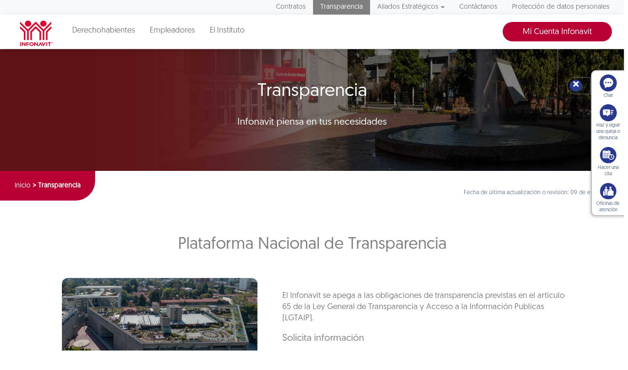

--- FILE ---
content_type: text/html; charset=UTF-8
request_url: https://portalmx.infonavit.org.mx/wps/portal/infonavit.web/transparencia/!ut/p/z0/TY3BDoIwEES_yOwiWnqmhhqTUokeYC9Ng1gbtSWk8fulF-Nx3rzMAEEPFOzHO5t8DPa15oGYYRLxKHZFK2vOsZPXthZal_xQwQnoX9BVI7Br9uyi8Ixcs7ywXZRQDmi26bHx4R6hL0qTpuCiGZfp5lMmaHK1vO24Xv_4_KThC79hFUE!/
body_size: 15414
content:
<!DOCTYPE html>
<html class='no-js' lang='es'>
<head>

	<meta http-equiv="X-UA-Compatible" content="IE=edge"/>

	<!-- Google tag (gtag.js) --> 
	<script type="text/javascript" src="https://portalmx.infonavit.org.mx/assets/a4bf37f05a4ea958ebe5f9afdda5a11630011008b7a"  ></script><script type="text/javascript" src="/wps/mypoc/ruxitagentjs_ICA15789NPQRTUVXfqrux_10329260115094557.js" data-dtconfig="app=5ebe9d068b941b47|owasp=1|featureHash=ICA15789NPQRTUVXfqrux|msl=153600|rdnt=1|uxrgce=1|cuc=078n7fsj|srms=2,0,0,|mel=100000|expw=1|dpvc=1|lastModification=1768859807222|postfix=078n7fsj|tp=500,50,0|srbbv=2|agentUri=/wps/mypoc/ruxitagentjs_ICA15789NPQRTUVXfqrux_10329260115094557.js|reportUrl=/wps/mypoc/rb_bf63138drs|rid=RID_672490219|rpid=-1043990036|domain=infonavit.org.mx" data-config='{"revision":1768859807222,"beaconUri":"\/wps\/mypoc\/rb_bf63138drs","agentUri":"\/wps\/mypoc\/ruxitagentjs_ICA15789NPQRTUVXfqrux_10329260115094557.js","environmentId":"078n7fsj","modules":"ICA15789NPQRTUVXfqrux"}' data-envconfig='{"tracestateKeyPrefix":"b0dbafbf-d80b97c5"}' data-appconfig='{"app":"5ebe9d068b941b47"}'></script><script async src="https://www.googletagmanager.com/gtag/js?id=G-V3DDQW8GHR"></script> 
	<script> 
		window.dataLayer = window.dataLayer || []; 
		function gtag(){dataLayer.push(arguments);} 
		gtag('js', new Date()); 
		gtag('config', 'G-V3DDQW8GHR'); 
	</script>
	
	<!-- Google Tag Manager -->
	<script>(function(w,d,s,l,i){w[l]=w[l]||[];w[l].push({'gtm.start':
	new Date().getTime(),event:'gtm.js'});var f=d.getElementsByTagName(s)[0],
	j=d.createElement(s),dl=l!='dataLayer'?'&l='+l:'';j.async=true;j.src=
	'https://www.googletagmanager.com/gtm.js?id='+i+dl;f.parentNode.insertBefore(j,f);
	})(window,document,'script','dataLayer','GTM-PMKPRFC');</script>
	<!-- End Google Tag Manager -->

 

  <meta charset="utf-8">
  <meta http-equiv="X-UA-Compatible" content="IE=edge,chrome=1">
  <title>Transparencia | Infonavit</title>
  <meta name="viewport" content="width=device-width, initial-scale=1.0, maximum-scale=1, user-scalable=0"> 	
<script type="text/javascript">
var breadData = [
	 
			['Transparencia', '?uri=nm:oid:Z6_6G00HC41NGB880QGTNBCOO38D7'],
		
	['Inicio', '']
]
</script>


	<link href="/wps/contenthandler/!ut/p/digest!YhCANQoyGac-C47kTSp4tg/dav/fs-type1/themes/InfonavitWebV1/images/favicon.ico" rel="shortcut icon" type="image/x-icon" />
 
<meta name="description" content="">
<meta name="keywords" content="">
<link rel="stylesheet" href="/wps/contenthandler/!ut/p/digest!n1yHNkh6LWaWaN5otDXg7Q/sp/mashup:ra:collection?soffset=0&amp;eoffset=5&amp;themeID=ZJ_6G00HC41N8V8A0QN9N2K632FQ4&amp;locale=en&amp;mime-type=text%2Fcss&amp;lm=1684378403000&amp;entry=st_date_picker__0.0%3Ahead_css&amp;entry=st_portal_fancybox__0.0%3Ahead_css&amp;entry=st_portal_normalize__0.0%3Ahead_css&amp;entry=bootstrap__3.3.7%3Ahead_css&amp;entry=wp_bootstrap_ext__1.0.0%3Ahead_css&amp;entry=st_portal_web_main__0.0%3Ahead_css&amp;entry=st_portal_jquery_ui__0.0%3Ahead_css&amp;entry=st_boton_denuncias__0.0%3Ahead_css&amp;entry=st_avinclient__0.0%3Ahead_css&amp;entry=st_widget_otros_servicios__0.0%3Ahead_css&amp;entry=st_portal_responsivetabs__0.0%3Ahead_css&amp;entry=st_normateca__0.0%3Ahead_css&amp;entry=st_combo_gris_2__0.0%3Ahead_css&amp;entry=st_portal_flexbox__0.0%3Ahead_css&amp;entry=st_portal_carrusel__0.0%3Ahead_css&amp;entry=st_portal_web_mmenu__0.0%3Ahead_css" type="text/css"/><link rel="stylesheet" href="/wps/contenthandler/!ut/p/digest!n1yHNkh6LWaWaN5otDXg7Q/sp/mashup:ra:collection?soffset=5&amp;eoffset=16&amp;themeID=ZJ_6G00HC41N8V8A0QN9N2K632FQ4&amp;locale=en&amp;mime-type=text%2Fcss&amp;lm=1684378403000&amp;entry=st_date_picker__0.0%3Ahead_css&amp;entry=st_portal_fancybox__0.0%3Ahead_css&amp;entry=st_portal_normalize__0.0%3Ahead_css&amp;entry=bootstrap__3.3.7%3Ahead_css&amp;entry=wp_bootstrap_ext__1.0.0%3Ahead_css&amp;entry=st_portal_web_main__0.0%3Ahead_css&amp;entry=st_portal_jquery_ui__0.0%3Ahead_css&amp;entry=st_boton_denuncias__0.0%3Ahead_css&amp;entry=st_avinclient__0.0%3Ahead_css&amp;entry=st_widget_otros_servicios__0.0%3Ahead_css&amp;entry=st_portal_responsivetabs__0.0%3Ahead_css&amp;entry=st_normateca__0.0%3Ahead_css&amp;entry=st_combo_gris_2__0.0%3Ahead_css&amp;entry=st_portal_flexbox__0.0%3Ahead_css&amp;entry=st_portal_carrusel__0.0%3Ahead_css&amp;entry=st_portal_web_mmenu__0.0%3Ahead_css" type="text/css"/><script type="text/javascript" src="/wps/contenthandler/!ut/p/digest!I09QqdexEzXA4cnnhWD_QQ/mashup/ra:collection?themeID=ZJ_6G00HC41N8V8A0QN9N2K632FQ4&amp;locale=en&amp;mime-type=text%2Fjavascript&amp;lm=1651110947000&amp;entry=jquery_infonavit__2.2.4%3Ahead_js&amp;entry=bootstrap__3.3.7%3Ahead_js"></script><!-- 1sin esta linea no se genera el head completo !!! -->
	<link rel="stylesheet" href="" type="text/css" />
	<style>.focuspoint{position:relative;overflow:hidden}.focuspoint img{position:absolute;left:0;top:0;margin:0;display:block;width:auto;height:auto;min-width:100%;min-height:100%;max-height:none;max-width:none}</style>

                              <script>!function(e){var n="https://s.go-mpulse.net/boomerang/";if("True"=="True")e.BOOMR_config=e.BOOMR_config||{},e.BOOMR_config.PageParams=e.BOOMR_config.PageParams||{},e.BOOMR_config.PageParams.pci=!0,n="https://s2.go-mpulse.net/boomerang/";if(window.BOOMR_API_key="JV2V6-JKBMC-TW6KA-5K22G-SKRAN",function(){function e(){if(!r){var e=document.createElement("script");e.id="boomr-scr-as",e.src=window.BOOMR.url,e.async=!0,o.appendChild(e),r=!0}}function t(e){r=!0;var n,t,a,i,d=document,O=window;if(window.BOOMR.snippetMethod=e?"if":"i",t=function(e,n){var t=d.createElement("script");t.id=n||"boomr-if-as",t.src=window.BOOMR.url,BOOMR_lstart=(new Date).getTime(),e=e||d.body,e.appendChild(t)},!window.addEventListener&&window.attachEvent&&navigator.userAgent.match(/MSIE [67]\./))return window.BOOMR.snippetMethod="s",void t(o,"boomr-async");a=document.createElement("IFRAME"),a.src="about:blank",a.title="",a.role="presentation",a.loading="eager",i=(a.frameElement||a).style,i.width=0,i.height=0,i.border=0,i.display="none",o.appendChild(a);try{O=a.contentWindow,d=O.document.open()}catch(_){n=document.domain,a.src="javascript:var d=document.open();d.domain='"+n+"';void 0;",O=a.contentWindow,d=O.document.open()}if(n)d._boomrl=function(){this.domain=n,t()},d.write("<bo"+"dy onload='document._boomrl();'>");else if(O._boomrl=function(){t()},O.addEventListener)O.addEventListener("load",O._boomrl,!1);else if(O.attachEvent)O.attachEvent("onload",O._boomrl);d.close()}function a(e){window.BOOMR_onload=e&&e.timeStamp||(new Date).getTime()}if(!window.BOOMR||!window.BOOMR.version&&!window.BOOMR.snippetExecuted){window.BOOMR=window.BOOMR||{},window.BOOMR.snippetStart=(new Date).getTime(),window.BOOMR.snippetExecuted=!0,window.BOOMR.snippetVersion=14,window.BOOMR.url=n+"JV2V6-JKBMC-TW6KA-5K22G-SKRAN";var i=document.currentScript||document.getElementsByTagName("script")[0],o=i.parentNode,r=!1,d=document.createElement("link");if(d.relList&&"function"==typeof d.relList.supports&&d.relList.supports("preload")&&"as"in d)window.BOOMR.snippetMethod="p",d.href=window.BOOMR.url,d.rel="preload",d.as="script",d.addEventListener("load",e),d.addEventListener("error",function(){t(!0)}),setTimeout(function(){if(!r)t(!0)},3e3),BOOMR_lstart=(new Date).getTime(),o.appendChild(d);else t(!1);if(window.addEventListener)window.addEventListener("load",a,!1);else if(window.attachEvent)window.attachEvent("onload",a)}}(),"".length>0)if(e&&"performance"in e&&e.performance&&"function"==typeof e.performance.setResourceTimingBufferSize)e.performance.setResourceTimingBufferSize();!function(){if(BOOMR=e.BOOMR||{},BOOMR.plugins=BOOMR.plugins||{},!BOOMR.plugins.AK){var n=""=="true"?1:0,t="",a="aohjpfyxibybc2lqp7fa-f-56825932b-clientnsv4-s.akamaihd.net",i="false"=="true"?2:1,o={"ak.v":"39","ak.cp":"1124201","ak.ai":parseInt("666992",10),"ak.ol":"0","ak.cr":9,"ak.ipv":4,"ak.proto":"h2","ak.rid":"47b1e649","ak.r":42170,"ak.a2":n,"ak.m":"dscb","ak.n":"essl","ak.bpcip":"3.142.151.0","ak.cport":46652,"ak.gh":"23.52.43.17","ak.quicv":"","ak.tlsv":"tls1.3","ak.0rtt":"","ak.0rtt.ed":"","ak.csrc":"-","ak.acc":"","ak.t":"1768980426","ak.ak":"hOBiQwZUYzCg5VSAfCLimQ==lncNkrP/VPqJPe0ZH0xc8DeV+NcaSo6lJmr7jjfEctxPIaUnqqEUlMab3rZ7Yn0wtaEfOyusjfn3YR3NM9x6jt304JTJgshRGNuNgU4azU21g3Y2zx2Oe8qL8DFS1SPFZBTaPrf7CE962T6OjK4/8MCT92aJFnoWSwZe3FdshiyVEYom6YcMpEUyQdtk2vGCyy2KFo9ohd0abM9dcg96LeihucycjIS8EqqSHWVY44B7kle0Gd4ik6/wMPErHeOLKAY2H+Z1O8NsLKBjWUq8oOqdWQwZBDF1iOF5aIjIp/cwyF93qD/mFeoW8BYqgwJX1MxygFqh3jgcgWgsbCRxABpHvcwn1lfyvLx7KGYkTM/JoPLf/fJDL1Y9aEQjeihxytdWqNHNWJR67Ik+bb9OCCCwm5tpbyP7VaKNQ7iuT3Y=","ak.pv":"33","ak.dpoabenc":"","ak.tf":i};if(""!==t)o["ak.ruds"]=t;var r={i:!1,av:function(n){var t="http.initiator";if(n&&(!n[t]||"spa_hard"===n[t]))o["ak.feo"]=void 0!==e.aFeoApplied?1:0,BOOMR.addVar(o)},rv:function(){var e=["ak.bpcip","ak.cport","ak.cr","ak.csrc","ak.gh","ak.ipv","ak.m","ak.n","ak.ol","ak.proto","ak.quicv","ak.tlsv","ak.0rtt","ak.0rtt.ed","ak.r","ak.acc","ak.t","ak.tf"];BOOMR.removeVar(e)}};BOOMR.plugins.AK={akVars:o,akDNSPreFetchDomain:a,init:function(){if(!r.i){var e=BOOMR.subscribe;e("before_beacon",r.av,null,null),e("onbeacon",r.rv,null,null),r.i=!0}return this},is_complete:function(){return!0}}}}()}(window);</script></head>
<body class="stretched sticky-responsive-menu">
	<!-- Google Tag Manager (noscript) -->
	<noscript><iframe src="https://www.googletagmanager.com/ns.html?id=GTM-PMKPRFC"
	height="0" width="0" style="display:none;visibility:hidden"></iframe></noscript>
	<!-- End Google Tag Manager (noscript) -->
	
	<div id='ZN_1Yu5kr2mjZcTzFz'><!--DO NOT REMOVE-CONTENTS PLACED HERE--></div>

  <!--[if lt IE 11]>
  <p class='browsehappy'>Estás usando una versión <strong>que no es reciente</strong> de Internet Explorer. Porfavor <a href='http://browsehappy.com/'>actualiza tu navegador</a> para mejorar tu experiencia de uso.</p>
  <![endif]-->
<div id="wrapper" class="clearfix">
	<header class="header-triple">		
		<nav class="navbar navbar-default navbar-static-top hidden-xs hidden-sm">
						

<div class="container nav-top-bar" attrmenu="menuArriba">
	<ul class="nav navbar-nav navbar-right">
		
	    						<li >
	    							<a href="?uri=nm:oid:Z6_IO1E1BC02HTCD06JAKRO9S20C4">Contratos</a>
	    						</li>
	    					
	    						<li class="active">
	    							<a href="?uri=nm:oid:Z6_6G00HC41NGB880QGTNBCOO38D7">Transparencia</a>
	    						</li>
	    					<!--TODO Validar si aqui se oculta en el menu.... --><!-- AQUI VALIDACION -->
							    <li  class="dropdown  ">
								    <a href="#" data-toggle="dropdown" class="dropdown-toggle" aria-expanded="false">Aliados Estratégicos<b class="caret"></b></a>
								    <ul class="dropdown-menu megamenu-wrap" >
								    	<li>
								    		<div class="row">
								    				
								    				<ul class="megamenu list-unstyled col-sm">	
								    				    <li class="not-hover"><span>Para tu gestión</span></li>							    				    
								    				    
									    				    			<li >
		    																<a href="?uri=nm:oid:Z6_6G00HC41NGJ020QOBTPU2B36E6">Desarrolladores</a>
		    															</li>	
									    				    		
									    				    			<li >
		    																<a href="?uri=nm:oid:Z6_6G00HC41NGJ020QOBTPU2B36U7">Entidades financieras</a>
		    															</li>	
									    				    		
									    				    			<li >
		    																<a href="?uri=nm:oid:Z6_6G00HC41NGJ020QOBTPU2B3617">Notarios</a>
		    															</li>	
									    				    		
									    				    			<li >
		    																<a href="?uri=nm:oid:Z6_6G00HC41NGJ020QOBTPU2B3UO0">Promotores de ventas</a>
		    															</li>	
									    				    		
									    				    			<li >
		    																<a href="?uri=nm:oid:Z6_6G00HC41NGJ020QOBTPU2B36P7">Verificadores de obra</a>
		    															</li>	
									    				    		
									    				    			<li >
		    																<a href="?uri=nm:oid:Z6_6G00HC41NGJ020QOBTPU2B36P6">Unidades de valuación</a>
		    															</li>	
									    				    		
									    				    			<li >
		    																<a href="?uri=nm:oid:Z6_6G00HC41NGRC30QPT19GUQ0C84">Aliados ConstruYO Infonavit</a>
		    															</li>	
									    				    		  				    								    				    			    	        
									    			</ul>
								    				
								    				<ul class="megamenu list-unstyled col-sm">	
								    				    <li class="not-hover"><span>Para tu casa</span></li>							    				    
								    				    
									    				    			<li >
		    																<a href="?uri=nm:oid:Z6_6G00HC41NGJ020QOBTPU2B36U6">Comercios afiliados Mejoravit</a>
		    															</li>	
									    				    		
									    				    			<li >
		    																<a href="?uri=nm:oid:Z6_6G00HC41NGJ020QOBTPU2B3696">Proveedores de hogar a tu medida</a>
		    															</li>	
									    				    		
									    				    			<li >
		    																<a href="?uri=nm:oid:Z6_6G00HC41NGJ020QOBTPU2B36H6">Promotores vecinales certificados</a>
		    															</li>	
									    				    		
									    				    			<li >
		    																<a href="?uri=nm:oid:Z6_6G00HC41NGJ020QOBTPU2B36H7">Proveedores de ecotecnologías</a>
		    															</li>	
									    				    		  				    								    				    			    	        
									    			</ul>
								    				
								    				<ul class="megamenu list-unstyled col-sm">	
								    				    <li class="not-hover"><span>Apoyos</span></li>							    				    
								    				    
									    				    			<li >
		    																<a href="?uri=nm:oid:Z6_6ID018C02HH79064FQ4MV11632">Agentes de Cobranza Extrajudicial</a>
		    															</li>	
									    				    		
									    				    			<li >
		    																<a href="?uri=nm:oid:Z6_6G00HC41NGJ020QOBTPU2B3616">Mediadores</a>
		    															</li>	
									    				    		  				    								    				    			    	        
									    			</ul>
								    			
								    		</div>
								    	</li>
								    </ul>
						    	</li>
	    					
	    						<li >
	    							<a href="?uri=nm:oid:Z6_G0GAH041N0OQ60QF32QAJ00H93">Contáctanos</a>
	    						</li>
	    					
	    						<li >
	    							<a href="?uri=nm:oid:Z6_99D41K8021SF00QVFDHV2L1013">Protección de datos personales</a>
	    						</li>
	    					
	</ul>
</div>

	  <div class="affix-wrap">
        <div data-spy="affix" data-offset-top="40">
          <div class="container nav-middle-bar">

            <div class="navbar-header">
            	<a href="/wps/portal/infonavitmx/mx2/derechohabientes/" class="navbar-brand">
            		<img src="/wps/contenthandler/!ut/p/digest!YhCANQoyGac-C47kTSp4tg/dav/fs-type1/themes/InfonavitWebV1/images/logo_infonavit.svg"/>
            	</a>
            </div>

            <div>
                        
              <ul class="nav navbar-nav">                		   
			   
			   		<li >
					 <a href="/wps/portal/infonavitmx/mx2/derechohabientes/" >Derechohabientes</a>
					</li>
			   
			   		<li >			   		
					 <a href="/wps/portal/infonavitmx/mx2/patrones" >Empleadores</a>
					</li>
			   
			   		<li >			   		
					 <a href="/wps/portal/infonavit.web/el-instituto/!ut/p/z0/TY1RC4IwFIV_Udw7y-X7QENbKhLofRnDbI1qkzH6_bmX6PF85-McIBiBnP5Yo6P1Tr-2PBFXvEI8iQO7FOcmxx67psIa2XDNoAb6F9pjKbAvcz5I7LBoeVrIghTSAK06PnbW3T2MbK_i4oxXc1huNiaCKlXhreft-sfXJ01f3QyGJQ!!/" >El Instituto</a>
					</li>
			    

              </ul>
              <ul class="nav navbar-nav navbar-right">
                <li>
				    <!-- Estilo temporal -->					    
					    	<style>
					    	.header-triple .nav-middle-bar .menu-btn {
					        	right: 50px!important;
					    	}
					    	</style>
					    	<div style="float:left;"><a data-toggle="dropdown" href="//micuenta.infonavit.org.mx" class="btn btn-primary">Mi Cuenta Infonavit</a>
					        	<ul id="menuLogin" class="dropdown-menu collapse menu-btn">
					            	<li><a target="_blank" href="https://micuenta.infonavit.org.mx/">Acceso</a></li>
					            	<li><a target="_blank" href="https://micuenta.infonavit.org.mx/registro">Registro</a></li>
					        	</ul>
					    	</div>   
<!-- 					    	<div style="float:right;"><a target="_blank" href="http://portal.infonavit.org.mx/wps/wcm/connect/infonavit/inicio" class="btn btn-primary btn-red">Ir al portal anterior</a></div> -->
					    	    
				</li>
              </ul>
            </div>
          </div>
          <div class="container nav-bottom-bar trabajadores">
          
            <!-- <ul class="nav navbar-nav navbar-right">
              <li>
                <div data-toggle="collapse" data-target="#searchInput" class="search-btn-wrap"><img src="./images/search.svg"/></div>
              </li>
            </ul>-->
          </div>
          <!--  <div id="searchInput" class="collapse nav-search-bar">
          	<form method="get" action="/wps/portal/infonavit.web/ayuda/buscador">
          		<input name="query" placeholder="Buscar..." class="form-control"/>
          	</form>
          </div>-->
        </div>
      </div>	</nav>
		

 <nav class="navbar navbar-default navbar-fixed-top visible-xs visible-sm mmenu-fix">
   <div class="pull-left"><a href="#mmenu">
       <div class="hamburger-close"><span></span><span></span><span></span></div></a></div>
<!--    <div class="pull-right"> -->
<!--      <div data-toggle="collapse" data-target="#searchInput-mobile" class="search-mobile-container"><img src="./images/search.svg"/></div> -->
<!--    </div> -->
   <div class="menu text-center"><!--    <div id="searchInput-mobile" class="collapse"> -->
<!--      <input class="form-control"/> -->
<!--    </div> -->
 </nav>

   
   <nav id="mmenu" style="opacity: 0" class="reveal-on-load">
   <!-- menu responsivo -->
            <ul>
	       	
	       				<li >
	       				<a
							href="?uri=nm:oid:Z6_IO1E1BC02HTCD06JAKRO9S20C4">Contratos</a></li>
	       			
	       			<li class="active"><span>Transparencia</span>
	       				<ul>
	       				<li class="active"><a href="?uri=nm:oid:Z6_6G00HC41NGB880QGTNBCOO38D7">Transparencia</a></li>
	       				
	       						<li ><a href="?uri=nm:oid:Z6_6G00HC41NOE0B0Q7GS13LU3MF0">I. Normateca_azure</a></li>
	       					
	       						<li ><a href="?uri=nm:oid:Z6_6G00HC41N0BM00Q8MKM14L00S0">III. Facultades de las áreas</a></li>
	       					
	       						<li ><a href="?uri=nm:oid:Z6_6G00HC41N0BM00Q8MKM14L00I0">IV. Metas y objetivos de las áreas sustantivas</a></li>
	       					
	       						<li ><a href="?uri=nm:oid:Z6_6G00HC41N0BM00Q8MKM14L0062">V. Indicadores de las áreas sustantivas</a></li>
	       					
	       						<li ><a href="?uri=nm:oid:Z6_6G00HC41N0BM00Q8MKM14L0412">VI. Indicadores que rinden cuenta de objetivos y resultados</a></li>
	       					
	       						<li ><a href="?uri=nm:oid:Z6_6G00HC41N0BM00Q8MKM14L0413">VII. Directorio de trabajadores</a></li>
	       					
	       						<li ><a href="?uri=nm:oid:Z6_6G00HC41N0BM00Q8MKM14L04H2">VIII. Remuneración de los trabajadores</a></li>
	       					
	       						<li ><a href="?uri=nm:oid:Z6_6G00HC41N0BM00Q8MKM14L04H3">IX. Gastos de representación y viáticos</a></li>
	       					
	       						<li ><a href="?uri=nm:oid:Z6_6G00HC41N0BM00Q8MKM14L0492">X. Número de plazas y vacantes</a></li>
	       					
	       						<li ><a href="?uri=nm:oid:Z6_6G00HC41NOAK40Q8BP0B7P3GJ7">XI. Personal por honorarios</a></li>
	       					
	       						<li ><a href="?uri=nm:oid:Z6_6G00HC41NOAK40Q8BP0B7P3GB6">XII. Declaraciones patrrimoniales de los trabajadores</a></li>
	       					
	       						<li ><a href="?uri=nm:oid:Z6_6G00HC41NOAK40Q8BP0B7P3GB7">XIII. Domicilio de la Unidad de Transparencia</a></li>
	       					
	       						<li ><a href="?uri=nm:oid:Z6_6G00HC41NOAK40Q8BP0B7P3GR6">XIV. Convocatorias a concursos para ocupar cargos y sus resultados</a></li>
	       					
	       						<li ><a href="?uri=nm:oid:Z6_6G00HC41NOAK40Q8BP0B7P3GR7">XV. Programas de estímulos y apoyos</a></li>
	       					
	       						<li ><a href="?uri=nm:oid:Z6_6G00HC41NOAK40Q8BP0B7P3ON1">XVI. Condiciones generales de trabajo</a></li>
	       					
	       						<li ><a href="?uri=nm:oid:Z6_6G00HC41NOAK40Q8BP0B7P3OF0">XVII. Informacion curricular</a></li>
	       					
	       						<li ><a href="?uri=nm:oid:Z6_6G00HC41NOAK40Q8BP0B7P3OF1">XVIII. Listado de trabajadores sancionados</a></li>
	       					
	       						<li ><span>XIX. Servicios</span>
		       					<ul>
		       						<li class="active"><a href="?uri=nm:oid:Z6_6G00HC41NOAK40Q8BP0B7P32G5">XIX. Servicios</a></li>
				        			
											<li ><a href="?uri=nm:oid:Z6_6G00HC41NOL0F0QHSHR84420K3">Portabilidad</a></li>
									
											<li ><a href="?uri=nm:oid:Z6_6G00HC41NGSK90QDORRR5O1E13">Convertidor</a></li>
									
											<li ><a href="?uri=nm:oid:Z6_6G00HC41NGD000QBOV513C0SC7">Sigue tu caso y adjunta documentos</a></li>
									
											<li ><a href="?uri=nm:oid:Z6_6G00HC41N8OF10QRO4TRR03GC1">Devolución del Saldo de la Subcuenta de Vivienda para Beneficiarios</a></li>
										       					
								</ul>
								</li>
							
	       						<li ><span>XX. Trámites</span>
		       					<ul>
		       						<li class="active"><a href="?uri=nm:oid:Z6_6G00HC41NOAK40Q8BP0B7P3284">XX. Trámites</a></li>
				        				       					
								</ul>
								</li>
							
	       						<li ><a href="?uri=nm:oid:Z6_6G00HC41NOAK40Q8BP0B7P36C6">XXI. Información financiera sobre el presupuesto asignado</a></li>
	       					
	       						<li ><a href="?uri=nm:oid:Z6_6G00HC41NOAK40Q8BP0B7P36C7">XXII. Deuda pública</a></li>
	       					
	       						<li ><a href="?uri=nm:oid:Z6_6G00HC41NOAK40Q8BP0B7P36S6">XXIII. Gastos de comunicación</a></li>
	       					
	       						<li ><a href="?uri=nm:oid:Z6_6G00HC41NOAK40Q8BP0B7P36S7">XXIV. Informes de resultados de auditorías al ejercicio presupuestal</a></li>
	       					
	       						<li ><a href="?uri=nm:oid:Z6_6G00HC41NOAK40Q8BP0B7P3626">XXV. Resultados de la dictaminación a estados financieros anuales</a></li>
	       					
	       						<li ><a href="?uri=nm:oid:Z6_6G00HC41NOAK40Q8BP0B7P3627">XXVI. Listado de trabajadores que emiten actos de autoridad</a></li>
	       					
	       						<li ><a href="?uri=nm:oid:Z6_6G00HC41NOAK40Q8BP0B7P36I6">XXVII. Contratos y convenios</a></li>
	       					
	       						<li ><a href="?uri=nm:oid:Z6_6G00HC41NOAK40Q8BP0B7P36I7">XXVIII. Compras directas y licitaciones abiertas</a></li>
	       					
	       						<li ><a href="?uri=nm:oid:Z6_6G00HC41NOAK40Q8BP0B7P36A6">XXIX. Informes generados por disposición legal</a></li>
	       					
	       						<li ><span>XXX. Estadísticas</span>
		       					<ul>
		       						<li class="active"><a href="?uri=nm:oid:Z6_6G00HC41NOAK40Q8BP0B7P36A7">XXX. Estadísticas</a></li>
				        				       					
								</ul>
								</li>
							
	       						<li ><a href="?uri=nm:oid:Z6_6G00HC41NOAK40Q8BP0B7P3P30">XXXI. Avances programáticos o presupuestales</a></li>
	       					
	       						<li ><a href="?uri=nm:oid:Z6_6G00HC41NOAK40Q8BP0B7P3P31">XXXII. Padrón de proveedores y contratistas</a></li>
	       					
	       						<li ><a href="?uri=nm:oid:Z6_6G00HC41NOAK40Q8BP0B7P3PJ0">XXXIII. Convenios de coordinación y colaboración</a></li>
	       					
	       						<li ><a href="?uri=nm:oid:Z6_6G00HC41NOAK40Q8BP0B7P3PJ1">XXXIV. Inventario de bienes muebles e inmuebles</a></li>
	       					
	       						<li ><a href="?uri=nm:oid:Z6_6G00HC41NOAK40Q8BP0B7P3PB0">XXXV. Recomendaciones de Derechos Humanos</a></li>
	       					
	       						<li ><a href="?uri=nm:oid:Z6_6G00HC41NOAK40Q8BP0B7P3PB1">XXXVI. Resoluciones a procedimientos seguidos en forma de juicio</a></li>
	       					
	       						<li ><a href="?uri=nm:oid:Z6_6G00HC41NOAK40Q8BP0B7P3PR0">XXXVII. Mecanismos de participación ciudadana</a></li>
	       					
	       						<li ><a href="?uri=nm:oid:Z6_6G00HC41NOAK40Q8BP0B7P3PR1">XXXVIII. Programas</a></li>
	       					
	       						<li ><a href="?uri=nm:oid:Z6_6G00HC41NOAK40Q8BP0B7P3P70">XXXIX. Actas y resoluciones del Comité de Transparencia</a></li>
	       					
	       						<li ><a href="?uri=nm:oid:Z6_6G00HC41NOAK40Q8BP0B7P3P71">XL. Evaluaciones y encuestas a programas</a></li>
	       					
	       						<li ><a href="?uri=nm:oid:Z6_6G00HC41NOAK40Q8BP0B7P3L62">XLI. Estudios financiados</a></li>
	       					
	       						<li ><a href="?uri=nm:oid:Z6_6G00HC41NOAK40Q8BP0B7P3L63">XLII. Jubilados y pensionados</a></li>
	       					
	       						<li ><a href="?uri=nm:oid:Z6_6G00HC41NOAK40Q8BP0B7P3LM2">XLIII. Ingresos recibidos</a></li>
	       					
	       						<li ><a href="?uri=nm:oid:Z6_6G00HC41NOAK40Q8BP0B7P3LM3">XLIV. Donaciones hechas en dinero o en especie</a></li>
	       					
	       						<li ><a href="?uri=nm:oid:Z6_6G00HC41NOAK40Q8BP0B7P3LE2">XLV. Catálogo de disposición y guía de archivo documental</a></li>
	       					
	       						<li ><a href="?uri=nm:oid:Z6_6G00HC41NOAK40Q8BP0B7P3LE3">XLVI. Actas, opiniones y recomendaciones emitidas por los consejos consultivos</a></li>
	       					
	       						<li ><a href="?uri=nm:oid:Z6_6G00HC41NOAK40Q8BP0B7P3LU2">XLVII. Listado de empresas concesionarias de telecomunicaciones</a></li>
	       					
	       						<li ><a href="?uri=nm:oid:Z6_6G00HC41NOAK40Q8BP0B7P3LU3">XLVIII. Cualquier otra información</a></li>
	       					
	       						<li ><a href="?uri=nm:oid:Z6_6G00HC41NOAK40Q8BP0B7P3L12">Aviso de privacidad</a></li>
	       					
	       						<li ><a href="?uri=nm:oid:Z6_6G00HC41NO9J60QKNGO46J3KM0">PMH Cuentas Claras</a></li>
	       					
	       						<li ><a href="?uri=nm:oid:Z6_6G00HC41NOFG40QEON6IMH08M0">prueba</a></li>
	       					
	       				</ul>
	        		 </li>
	       		
	       			<li ><span>Aliados Estratégicos</span>
	       				<ul>
	       				<li ><a href="?uri=nm:oid:Z6_6G00HC41NGJ020QOBTPU2B3PT6">Aliados Estratégicos</a></li>
	       				
	       						<li ><span>Para tu gestión</span>
		       					<ul>
		       						<li ><a href="?uri=nm:oid:Z6_6G00HC41NGJ020QOBTPU2B3666">Para tu gestión</a></li>
				        			
											<li ><a href="?uri=nm:oid:Z6_6G00HC41NGJ020QOBTPU2B36E6">Desarrolladores</a></li>
									
											<li ><a href="?uri=nm:oid:Z6_6G00HC41NGJ020QOBTPU2B36U7">Entidades financieras</a></li>
									
											<li ><a href="?uri=nm:oid:Z6_6G00HC41NGJ020QOBTPU2B3617">Notarios</a></li>
									
											<li ><a href="?uri=nm:oid:Z6_6G00HC41NGJ020QOBTPU2B3UO0">Promotores de ventas</a></li>
									
											<li ><a href="?uri=nm:oid:Z6_6G00HC41NGJ020QOBTPU2B36P7">Verificadores de obra</a></li>
									
											<li ><a href="?uri=nm:oid:Z6_6G00HC41NGJ020QOBTPU2B36P6">Unidades de valuación</a></li>
									
											<li ><a href="?uri=nm:oid:Z6_6G00HC41NGRC30QPT19GUQ0C84">Aliados ConstruYO Infonavit</a></li>
										       					
								</ul>
								</li>
							
	       						<li ><span>Para tu casa</span>
		       					<ul>
		       						<li ><a href="?uri=nm:oid:Z6_6G00HC41NGJ020QOBTPU2B3667">Para tu casa</a></li>
				        			
											<li ><a href="?uri=nm:oid:Z6_6G00HC41NGJ020QOBTPU2B36U6">Comercios afiliados Mejoravit</a></li>
									
											<li ><a href="?uri=nm:oid:Z6_6G00HC41NGJ020QOBTPU2B3696">Proveedores de hogar a tu medida</a></li>
									
											<li ><a href="?uri=nm:oid:Z6_6G00HC41NGJ020QOBTPU2B36H6">Promotores vecinales certificados</a></li>
									
											<li ><a href="?uri=nm:oid:Z6_6G00HC41NGJ020QOBTPU2B36H7">Proveedores de ecotecnologías</a></li>
										       					
								</ul>
								</li>
							
	       						<li ><span>Apoyos</span>
		       					<ul>
		       						<li ><a href="?uri=nm:oid:Z6_6G00HC41NGJ020QOBTPU2B36M7">Apoyos</a></li>
				        			
											<li ><a href="?uri=nm:oid:Z6_6ID018C02HH79064FQ4MV11632">Agentes de Cobranza Extrajudicial</a></li>
									
											<li ><a href="?uri=nm:oid:Z6_6G00HC41NGJ020QOBTPU2B3616">Mediadores</a></li>
										       					
								</ul>
								</li>
							
	       				</ul>
	        		 </li>
	       		
	       				<li >
	       				<a
							href="?uri=nm:oid:Z6_G0GAH041N0OQ60QF32QAJ00H93">Contáctanos</a></li>
	       			
	       				<li >
	       				<a
							href="?uri=nm:oid:Z6_99D41K8021SF00QVFDHV2L1013">Protección de datos personales</a></li>
	       			
	       				<li >
	       				<a
							href="?uri=nm:oid:Z6_99D41K802H49F0QVD6T47G35O4">Derechohabientes</a></li>
	       			
	       				<li >
	       				<a
							href="/wps/portal/infonavitmx/mx2/patrones">Empleadores</a></li>
	       			
	       			<li ><span>El Instituto</span>
	       				<ul>
	       				<li ><a href="?uri=nm:oid:Z6_6G00HC41N8LK50Q0PKG0J01SU2">El Instituto</a></li>
	       				
	       						<li ><span>El Infonavit</span>
		       					<ul>
		       						<li ><a href="?uri=nm:oid:Z6_6G00HC41N8LK50Q0PKG0J01S10">El Infonavit</a></li>
				        			
											<li ><a href="?uri=nm:oid:Z6_6ID018C02HIQ60664JJ4HR0GA2">Acerca de nosotros</a></li>
									
											<li ><a href="?uri=nm:oid:Z6_6ID018C02H02F06PDK8BHR1PA4">Organigrama</a></li>
									
											<li ><a href="?uri=nm:oid:Z6_6ID018C02HIQ60664JJ4HR0GA3">Marco normativo</a></li>
									
											<li ><a href="?uri=nm:oid:Z6_6ID018C02HIQ60664JJ4HR0GQ2">Sala de Prensa</a></li>
									
											<li ><a href="?uri=nm:oid:Z6_6ID018C02HIQ60664JJ4HR0GQ3">Licitaciones</a></li>
									
											<li ><a href="?uri=nm:oid:Z6_6G00HC41N8D950Q7J9D7860OK7">Inversiones Infonavit</a></li>
									
											<li ><a href="?uri=nm:oid:Z6_6G00HC41N8LK50Q0PKG0J01SP0">Cedevis</a></li>
									
											<li ><a href="?uri=nm:oid:Z6_6ID018C02HIQ60664JJ4HR0G62">Informes del director general</a></li>
									
											<li ><a href="?uri=nm:oid:Z6_6ID018C02HIQ60664JJ4HR0GM7">Información financiera</a></li>
									
											<li ><a href="?uri=nm:oid:Z6_6ID018C02H02F06PDK8BHR1PQ2">Investigación y Análisis</a></li>
									
											<li ><a href="?uri=nm:oid:Z6_6ID018C02HIQ60664JJ4HR0GE6">Archivo</a></li>
									
											<li ><a href="?uri=nm:oid:Z6_6ID018C02H02F06PDK8BHR1PA3">Sindicato Nacional de Trabadores del Infonavit</a></li>
										       					
								</ul>
								</li>
							
	       						<li ><span>Órganos colegiados</span>
		       					<ul>
		       						<li ><a href="?uri=nm:oid:Z6_6G00HC41N8LK50Q0PKG0J01SH0">Órganos colegiados</a></li>
				        			
											<li ><a href="?uri=nm:oid:Z6_6ID018C02H02F06PDK8BHR1P66">Asamblea General</a></li>
									
											<li ><a href="?uri=nm:oid:Z6_6ID018C02H02F06PDK8BHR1P67">Consejo de Administración</a></li>
									
											<li ><a href="?uri=nm:oid:Z6_6ID018C02H02F06PDK8BHR1PM6">Comisión de Vigilancia</a></li>
									
											<li ><a href="?uri=nm:oid:Z6_6ID018C02H02F06PDK8BHR1PM7">Comité de Auditoria</a></li>
									
											<li ><a href="?uri=nm:oid:Z6_6ID018C02H02F06PDK8BHR1PE6">Comisión de Inconformidades</a></li>
									
											<li ><a href="?uri=nm:oid:Z6_6ID018C02H02F06PDK8BHR1PE7">Comité de Transparencia</a></li>
									
											<li ><a href="?uri=nm:oid:Z6_6ID018C02H02F06PDK8BHR1PU6">Comisiones Consultivas Regionales</a></li>
										       					
								</ul>
								</li>
							
	       				</ul>
	        		 </li>
	       		
            <li class="btns-50"><a target="_blank" href="https://micuenta.infonavit.org.mx/wps/portal/mci2/login/" class="btn-primary">Mi Cuenta</a></li>
            <li class="btns-50"><a target="_blank" href="https://micuenta.infonavit.org.mx/wps/portal/mci2/registro/" class="btn-primary">Regístrate</a></li>
<!--             <li class="btns-50"><a target="_blank" href="http://portal.infonavit.org.mx/wps/wcm/connect/infonavit/inicio" class="btn-primary">Portal anterior</a></li> -->
<!--             <li class="btns-50"><a target="_blank" href="http://portal.infonavit.org.mx/wps/wcm/connect/infonavit/cuentas+claras+transparencia/ContenidoHomeArt70" class="btn btn-primary btn-red">Cuentas Claras</a></li>                         -->
      </ul>
   <!-- menu responsivo end -->      
    </nav>
	<!-- sin esta linea no se genera el head completo !!! -->
    </header>
	<!-- main content-->
	<div>
		<!-- required - do not remove -->
		<div style="display:none" id="portletState">{}</div><!-- this layout has one container 
     Note that the st-* classes are the grid layout classes from the st_layoutGrid module.
     These should be removed if using a different grid system. -->
<div class="st-section">
	<div class="hiddenWidgetsDiv">
		<!-- widgets in this container are hidden in the UI by default -->
		<div class='component-container ibmDndRow hiddenWidgetsContainer id-Z7_V5B9LKB87U7E0DFIROBUEP17C4' name='ibmHiddenWidgets' ></div></div>
	<div class="st-row">
		<div class="st-col st-col-whole">
			<div class='component-container wpthemeFull st-container ibmDndColumn id-Z7_1NP100RF71N8E7GBP61O34OQE3' name='ibmMainContainer' ><div class='component-control id-Z7_6G00HC41NGB880QGTNBCOO38T6' ><!-- The Control element contains the portlet banner and the portlet content.SIN_SKIN -->
        




































    
    

    
    

    
    
    





    
    
        
            
            <!--Se genera ya que Pidieron que fuera el mismo título y descripcion para todos los sliders de transparencia-->
<section class="slider-secundario">
    <div class="owl-carousel"><div><img alt="" src="/wps/wcm/connect/6ac16b5d-cc2a-4a0f-b504-ab9a9b1e086b/Instituto_1920.jpg?MOD=AJPERES&amp;CACHEID=ROOTWORKSPACE-6ac16b5d-cc2a-4a0f-b504-ab9a9b1e086b-mek1G-w" class="image-slide-secundario" style="width: 100%;"/></div>



<div><img alt="" src="/wps/wcm/connect/f5a5032e-7338-48de-bc2a-7039aafc106a/Instituto_1920.jpg?MOD=AJPERES&amp;CACHEID=ROOTWORKSPACE-f5a5032e-7338-48de-bc2a-7039aafc106a-mek1H23" class="image-slide-secundario" style="width: 100%;"/></div>



<div><img alt="" src="/wps/wcm/connect/c12f66ed-0884-48b8-9d17-b3b21983d546/Instituto_1920.jpg?MOD=AJPERES&amp;CACHEID=ROOTWORKSPACE-c12f66ed-0884-48b8-9d17-b3b21983d546-mek1H5M" class="image-slide-secundario" style="width: 100%;"/></div>



</div>
    <div data-animate="fadeIn" data-delay="100" class="title text-center">
        <h1>Transparencia</h1>
        <p style="color: #fff !important;">Infonavit piensa en tus necesidades</p>
    </div>
</section>
<div class="row hidden-xs hidden-sm">
    <div class="col-xs-12 col-sm">
        <div id="breadCrum" class="pestana"></div>
    </div>
    <div class="col-xs-12 col-sm sesion">
    	     
    	
    	</br>Fecha de última actualización o revisión: 09 de enero 2026
    	
    </div>
</div>
<div class="clearfix"></div>
        
        
    

    
        





        







    

</div><div class='component-control id-Z7_6G00HC41NGB880QGTNBCOO38T5' ><!-- The Control element contains the portlet banner and the portlet content.SIN_SKIN -->
        




































    
    

    
    

    
    
    





    
    
        
            
            <section class="clearfix">
    <div class="container">
        <h2 class="line-bottom line-bottom-center text-center mt60">Plataforma Nacional de Transparencia</h2> 
        <div class="row center-sm">
            <div class="col-xs-12">
                <div class="slider-with-image-left">
                    <div class="row mt40s0"></div>
                    <div class="col-xs-12 col-md-4 col-md-offset-1">
                        <div><img src="/wps/wcm/connect/775afa02-aca5-477f-8596-d8c44891f40a/edificio_infonavit.jpg?MOD=AJPERES&amp;CACHEID=ROOTWORKSPACE-775afa02-aca5-477f-8596-d8c44891f40a-pz-.4NM" alt="" class="img-responsive img-overflow" /></div>
                    </div>
                    <div class="col-xs-12 col-md-6 slider-text">
                        <div id="sua-carousel" class="owl-carousel pagos-carousel">
                            <div class="slide">
  <div class="text-left">
    <p class="mt20">El Infonavit se apega a las obligaciones de transparencia previstas en el artículo 65 de la Ley General de Transparencia y Acceso a la Información Publicas (LGTAIP).</p>
    <h4 class=" line-bottom mt20">Solicita información</h4>
    <p class="mt20">Crea una solicitud en el Sistema de Registro de Solicitudes de Información Pública y Datos Personales.
      <!--&amp;amp;amp;amp;amp;amp;amp;amp;amp;amp;amp;amp;amp;amp;amp;amp;amp;amp;amp;amp;amp;amp;amp;amp;amp;amp;amp;lt;p-->
    </p>
    <div class="text-center mt20">
      <a href="https://plataformadetransparencia.org.mx/en/web/guest/home" target="_blank" ><img src="/wps/wcm/connect/f54f21d2-08d3-4fd0-b29c-c96097a6b9d9/BotonPNT_150x44.png?MOD=AJPERES&amp;CACHEID=ROOTWORKSPACE-f54f21d2-08d3-4fd0-b29c-c96097a6b9d9-nmv4WIP" alt="" width="150" height="44"  title=""></a>
    </div>
    <h4 class=" line-bottom mt30">Consulta información pública en el SIPOT</h4>
    <p class="mt20">Realiza tu consulta a través del Sistema de Portales de Obligaciones de Transparencia.</p>
    <div class="text-center mt20">
      <a href="https://consultapublicamx.plataformadetransparencia.org.mx/vut-web/faces/view/consultaPublica.xhtml#inicio" target="_blank" ><img src="/wps/wcm/connect/d3f36bca-bd6d-4e9a-a178-83c026c8a64a/BotonSIPOT_150x44.png?MOD=AJPERES&amp;CACHEID=ROOTWORKSPACE-d3f36bca-bd6d-4e9a-a178-83c026c8a64a-nmv4.Rz" alt="" width="150" height="44"  title=""></a>
    </div>


    <h4 class=" line-bottom mt30">Infonavit Constructora, S.A. de C.V.</h4>
    <p class="mt20">Empresa filial del INFONAVIT, que tiene como objetivo la construcción de viviendas para los derechohabientes.</p>
    <div class="text-center mt20">
      <a target="" href="/wps/portal/constructora/infonavit/constructora_home/" title=""><img src="/wps/wcm/connect/e48ab6af-4b25-48fa-a87b-03552c33939d/logo-infonavit-constructora.png?MOD=AJPERES&amp;CACHEID=ROOTWORKSPACE-e48ab6af-4b25-48fa-a87b-03552c33939d-pvWi0ZQ" alt="" width="150" height="44"  title=""></a>
    </div>


  </div>
</div>
                        </div>
                    </div>
                </div>
            </div>
        </div>
        
    </div>
    
</section>
        
        
    

    
        





        







    

</div><div class='component-control id-Z7_6G00HC41NGB880QGTNBCOO38R5' ><!-- The Control element contains the portlet banner and the portlet content.SIN_SKIN -->
        




































    
    

    
    

    
    
    





    
    
        
            
            <section class="clearfix">
    <div class="container">

<h2 class='line-bottom line-bottom-center text-center mt60'>Información de Transparencia</h2>


        <div class="row center-sm">
            <div class="col-xs-12 col-sm-10 col-md-8">
                
                <div class="text-left">
                    
                </div>
            </div>
        </div>
    </div>
    
    <div class="clearfix"></div>
    
    <!--URL PDF-->
    <div class="row center-sm mt40">
	    <div class="col-xs-12 col-md-10">
	        <a href="/wps/wcm/connect/148cae92-83ed-4fb3-befd-2af1ddadf3c2/TabladeAplicabilidadactualizacionyconservacion.pdf?MOD=AJPERES&amp;CONVERT_TO=url&amp;CACHEID=ROOTWORKSPACE-148cae92-83ed-4fb3-befd-2af1ddadf3c2-pxsTg0M" target="_blank"><img src="/wps/wcm/connect/b9ee048f-8aa8-4b3f-85c1-61c2eb3c2674/pdf_mini.svg?MOD=AJPERES&amp;CACHEID=ROOTWORKSPACE-b9ee048f-8aa8-4b3f-85c1-61c2eb3c2674-o12WupG" alt=""  class="mr10" title="">Tabla de aplicabilidad, actualización y conservación de la información</a>
	    </div>
	</div>
      
</section>
        
        
    

    
        





        







    

</div><div class='component-control id-Z7_6G00HC41NGB880QGTNBCOO38R7' ><!-- The Control element contains the portlet banner and the portlet content.SIN_SKIN -->
        




































    
    

    
    

    
    
    





    
    
        
            
            <section>
    <div class="container">
        
        <div class="row center-sm">
            <div class="col-xs-12 col-md-10">
                <div class="text-left mt40 mb20" style="padding-bottom: 20px;"> <div class="col-xs-12 col-sm-6">
    <div class="mt20 gray-arrow">
        <a href="/wps/portal/infonavitmx/mx2/el-instituto/el-infonavit/marco_normativo" target="">
            Normateca
            <img src="/wps/wcm/connect/14540aa8-8089-4d3a-b2d6-15c688cc612a/flechita.svg?MOD=AJPERES&amp;ContentCache=NONE&amp;CACHE=NONE&amp;CACHEID=ROOTWORKSPACE-14540aa8-8089-4d3a-b2d6-15c688cc612a-o12X3i6" alt=""  title="">
        </a>
    </div>
</div>
<div class="col-xs-12 col-sm-6">
    <div class="mt20 gray-arrow">
        <a href="/wps/portal/infonavitmx/mx2/el-instituto/el-infonavit/organigrama" target="">
            Estructura orgánica
            <img src="/wps/wcm/connect/14540aa8-8089-4d3a-b2d6-15c688cc612a/flechita.svg?MOD=AJPERES&amp;ContentCache=NONE&amp;CACHE=NONE&amp;CACHEID=ROOTWORKSPACE-14540aa8-8089-4d3a-b2d6-15c688cc612a-o12X3i6" alt=""  title="">
        </a>
    </div>
</div>
<div class="col-xs-12 col-sm-6">
    <div class="mt20 gray-arrow">
        <a href="?uri=nm:oid:Z6_6G00HC41N0BM00Q8MKM14L00S0" target="">
            Facultades de las áreas
            <img src="/wps/wcm/connect/14540aa8-8089-4d3a-b2d6-15c688cc612a/flechita.svg?MOD=AJPERES&amp;ContentCache=NONE&amp;CACHE=NONE&amp;CACHEID=ROOTWORKSPACE-14540aa8-8089-4d3a-b2d6-15c688cc612a-o12X3i6" alt=""  title="">
        </a>
    </div>
</div>
<div class="col-xs-12 col-sm-6">
    <div class="mt20 gray-arrow">
        <a href="?uri=nm:oid:Z6_6G00HC41N0BM00Q8MKM14L00I0" target="">
            Metas y objetivos de las áreas sustantivas
            <img src="/wps/wcm/connect/14540aa8-8089-4d3a-b2d6-15c688cc612a/flechita.svg?MOD=AJPERES&amp;ContentCache=NONE&amp;CACHE=NONE&amp;CACHEID=ROOTWORKSPACE-14540aa8-8089-4d3a-b2d6-15c688cc612a-o12X3i6" alt=""  title="">
        </a>
    </div>
</div>
<div class="col-xs-12 col-sm-6">
    <div class="mt20 gray-arrow">
        <a href="?uri=nm:oid:Z6_6G00HC41N0BM00Q8MKM14L0062" target="">
            Indicadores de las áreas sustantivas
            <img src="/wps/wcm/connect/14540aa8-8089-4d3a-b2d6-15c688cc612a/flechita.svg?MOD=AJPERES&amp;ContentCache=NONE&amp;CACHE=NONE&amp;CACHEID=ROOTWORKSPACE-14540aa8-8089-4d3a-b2d6-15c688cc612a-o12X3i6" alt=""  title="">
        </a>
    </div>
</div>
<div class="col-xs-12 col-sm-6">
    <div class="mt20 gray-arrow">
        <a href="?uri=nm:oid:Z6_6G00HC41N0BM00Q8MKM14L0412" target="">
            Indicadores que rinden cuenta de objetivos y resultados
            <img src="/wps/wcm/connect/14540aa8-8089-4d3a-b2d6-15c688cc612a/flechita.svg?MOD=AJPERES&amp;ContentCache=NONE&amp;CACHE=NONE&amp;CACHEID=ROOTWORKSPACE-14540aa8-8089-4d3a-b2d6-15c688cc612a-o12X3i6" alt=""  title="">
        </a>
    </div>
</div>
<div class="col-xs-12 col-sm-6">
    <div class="mt20 gray-arrow">
        <a href="http://directoriopersonas.infonavit.org.mx/wpdirectorioWeb/" target="_blank">
            Directorio de trabajadores
            <img src="/wps/wcm/connect/14540aa8-8089-4d3a-b2d6-15c688cc612a/flechita.svg?MOD=AJPERES&amp;ContentCache=NONE&amp;CACHE=NONE&amp;CACHEID=ROOTWORKSPACE-14540aa8-8089-4d3a-b2d6-15c688cc612a-o12X3i6" alt=""  title="">
        </a>
    </div>
</div>
<div class="col-xs-12 col-sm-6">
    <div class="mt20 gray-arrow">
        <a href="?uri=nm:oid:Z6_6G00HC41N0BM00Q8MKM14L04H2" target="_self">
            Remuneración de los trabajadores
            <img src="/wps/wcm/connect/14540aa8-8089-4d3a-b2d6-15c688cc612a/flechita.svg?MOD=AJPERES&amp;ContentCache=NONE&amp;CACHE=NONE&amp;CACHEID=ROOTWORKSPACE-14540aa8-8089-4d3a-b2d6-15c688cc612a-o12X3i6" alt=""  title="">
        </a>
    </div>
</div>
<div class="col-xs-12 col-sm-6">
    <div class="mt20 gray-arrow">
        <a href="?uri=nm:oid:Z6_6G00HC41N0BM00Q8MKM14L04H3" target="">
            Gastos de representación y viáticos
            <img src="/wps/wcm/connect/14540aa8-8089-4d3a-b2d6-15c688cc612a/flechita.svg?MOD=AJPERES&amp;ContentCache=NONE&amp;CACHE=NONE&amp;CACHEID=ROOTWORKSPACE-14540aa8-8089-4d3a-b2d6-15c688cc612a-o12X3i6" alt=""  title="">
        </a>
    </div>
</div>
<div class="col-xs-12 col-sm-6">
    <div class="mt20 gray-arrow">
        <a href="?uri=nm:oid:Z6_6G00HC41N0BM00Q8MKM14L0492" target="">
            Número de plazas y vacantes
            <img src="/wps/wcm/connect/14540aa8-8089-4d3a-b2d6-15c688cc612a/flechita.svg?MOD=AJPERES&amp;ContentCache=NONE&amp;CACHE=NONE&amp;CACHEID=ROOTWORKSPACE-14540aa8-8089-4d3a-b2d6-15c688cc612a-o12X3i6" alt=""  title="">
        </a>
    </div>
</div>
</div>
<div class="col-md-12 col-xs-12" attr-paginas="5"  id="paginador0f76431d-985f-40e7-bb2e-cf641a7f659c">
 <div id="paginadorx">
<ul id="paginadorweb" class="pagination">
<li >
<img src="/wps/wcm/connect/1be1885a-996d-466f-84d7-68ccefa8bf71/flechita-izquieda-roja.svg?MOD=AJPERES&amp;ContentCache=NONE&amp;CACHE=NONE&amp;CACHEID=ROOTWORKSPACE-1be1885a-996d-466f-84d7-68ccefa8bf71-o12WS7d" alt=""  title="">
</li>&nbsp;&nbsp;&nbsp;1&nbsp;&nbsp;&nbsp;<a href="p0/IZ7_6G00HC41NGB880QGTNBCOO38R7=CZ6_6G00HC41NGB880QGTNBCOO38D7=MEns_Z7_6G00HC41NGB880QFBGTNBCOO38R7_WCM_Page.9ae787c6-b3a0-4108-ad28-34d890797326!2=CTX!QCPportalQCAinfonavitQCP5_TransparenciaQCPHome_TransparenciaQCP4_Menu_SeccionesQCPMenuSeccionesHome=WCM_PI!1==/" title="Link to page 2" id="pc1768980426621_linkToPage_2">2</a>&nbsp;&nbsp;&nbsp;<a href="p0/IZ7_6G00HC41NGB880QGTNBCOO38R7=CZ6_6G00HC41NGB880QGTNBCOO38D7=MEns_Z7_6G00HC41NGB880QFBGTNBCOO38R7_WCM_Page.9ae787c6-b3a0-4108-ad28-34d890797326!3=CTX!QCPportalQCAinfonavitQCP5_TransparenciaQCPHome_TransparenciaQCP4_Menu_SeccionesQCPMenuSeccionesHome=WCM_PI!1==/" title="Link to page 3" id="pc1768980426621_linkToPage_3">3</a>&nbsp;&nbsp;&nbsp;<a href="p0/IZ7_6G00HC41NGB880QGTNBCOO38R7=CZ6_6G00HC41NGB880QGTNBCOO38D7=MEns_Z7_6G00HC41NGB880QFBGTNBCOO38R7_WCM_Page.9ae787c6-b3a0-4108-ad28-34d890797326!4=CTX!QCPportalQCAinfonavitQCP5_TransparenciaQCPHome_TransparenciaQCP4_Menu_SeccionesQCPMenuSeccionesHome=WCM_PI!1==/" title="Link to page 4" id="pc1768980426621_linkToPage_4">4</a>&nbsp;&nbsp;&nbsp;...&nbsp;&nbsp;&nbsp;<a href="p0/IZ7_6G00HC41NGB880QGTNBCOO38R7=CZ6_6G00HC41NGB880QGTNBCOO38D7=MEns_Z7_6G00HC41NGB880QFBGTNBCOO38R7_WCM_Page.9ae787c6-b3a0-4108-ad28-34d890797326!2=ns_Z7_6G00HC41NGB880QFBGTNBCOO38R7_WCM_PreviousPageSize.9ae787c6-b3a0-4108-ad28-34d890797326!10=CTX!QCPportalQCAinfonavitQCP5_TransparenciaQCPHome_TransparenciaQCP4_Menu_SeccionesQCPMenuSeccionesHome=WCM_PI!1==/" title="Link to next page" id="pc1768980426621_nextPage"><li>
<img src="/wps/wcm/connect/28334f08-068d-4557-b169-a28dc03607dd/flechita-Derecha-roja.svg?MOD=AJPERES&amp;ContentCache=NONE&amp;CACHE=NONE&amp;CACHEID=ROOTWORKSPACE-28334f08-068d-4557-b169-a28dc03607dd-o12X0xJ" alt=""  title="">
</li></a></ul>
</div>
</div>
<script>

    $(function(){

        var MenuTransparencia = function() {
        //Hacerlo de modo dinamico porque existe la posibilidad de 
        //que haya dos componentes en una misma página  
        this.classContenedorSecciones = ".paginadorMenuTransparencia";  
        this.continuacionPaginacion = "...";
        
        this.tooglePaginador = function(){
           var thiz = this;
           $("div" + thiz.classContenedorSecciones).each(function(i,v){
              var numPaginas = parseInt($(v).attr('attr-paginas'));
              //Si las paginas son menores a dos entonces ocultar el paginador
              if(numPaginas<2) {
                  $(v).hide();
              }
           });
        };

        this.removeAnchorDefault = function(liga) {
            if (liga !=undefined) {
                var anchorIndex = liga.indexOf("#");
                if (anchorIndex != -1) {
                    liga = liga.substring(0, anchorIndex)
                }
                return liga;    
            }           
        };

        this.addAnchorHrefAttribute= function(liga, anchor) {
                return liga + "#"+anchor;
        };
      
        this.configurarLigasPaginador = function(){
            var thiz = this;
            //Busca si hay mas de un paginador para cambiar todas las ligas         
            $("div"+this.classContenedorSecciones).each(function(i,v){                
                var idAnchor = $(v).attr("id");
                console.log("ID ANCHOR..." + idAnchor);
                $(v).find("ul.pagination").find("a").each(function(j,o){
                    var liga = $(o).attr("href");
                    liga = thiz.removeAnchorDefault(liga);
                    liga = thiz.addAnchorHrefAttribute(liga,idAnchor);
                    $(o).attr("href",liga)
                });
            });
        };

        this.marcarPaginaSeleccionada = function() {
            //SE HACE PARA TODAS LAS SECCIONES
            var thisBusqueda = this;
            $(this.classContenedorSecciones).find(".pagination").each(function(i,v){                    

                var textos = $(v).contents().filter(function() {
                    return this.nodeType === 3; //Node.TEXT_NODE
                });
                var elementoSeleccionado = null;

                $.each(textos, function(i, v){
                    if ($.trim(v.nodeValue) != '' && $.trim(v.nodeValue) != thisBusqueda.continuacionPaginacion) {
                        elementoSeleccionado = v;
                        return;
                    }
                });
                
                if(elementoSeleccionado !=null) {
                    var valorSeleccionado = $(elementoSeleccionado).text();
                    $(elementoSeleccionado).before("<span class='itemseleccionado'>"+valorSeleccionado+"</span>");
                    //$(elementoSeleccionado).before("<a class='itemseleccionado'>"+valorSeleccionado+"</a>");
                    $(elementoSeleccionado).remove();
                }         

            });
        };

        this.init = function(){
            this.tooglePaginador();
            this.configurarLigasPaginador();
            this.marcarPaginaSeleccionada();
        };
    };  
        new MenuTransparencia().init();
    });

    </script>

							
            </div>
        </div>
    </div>
</section>
        
        
    

    
        





        







    

</div><div class='component-control id-Z7_6G00HC41NGB880QGTNBCOO3KU6' ><!-- The Control element contains the portlet banner and the portlet content.SIN_SKIN -->
        




































    
    

    
    

    
    
    





    
    
        
            
            <section>
    <div class="container">
        
        <h2 class="line-bottom line-bottom-center text-center mt60">Más Información</h2> 
        <div class="row center-sm">
            <div class="col-xs-12 col-md-10">
                <div class="text-left mt40 mb20" style="padding-bottom: 20px;"> <div class="col-xs-12 col-sm-6">
    <div class="mt20 gray-arrow">
        <a href="http://portalmx.infonavit.org.mx/Gestion2012-2018" target="_blank">
            Informe de la Gestión Institucional noviembre 2012 &ndash; diciembre 2018
            <img src="/wps/wcm/connect/14540aa8-8089-4d3a-b2d6-15c688cc612a/flechita.svg?MOD=AJPERES&amp;ContentCache=NONE&amp;CACHE=NONE&amp;CACHEID=ROOTWORKSPACE-14540aa8-8089-4d3a-b2d6-15c688cc612a-o12X3i6" alt=""  title="">
        </a>
    </div>
</div>
<div class="col-xs-12 col-sm-6">
    <div class="mt20 gray-arrow">
        <a href="http://bitacoragestion.infonavit.org.mx/irj/servlet/prt/portal/prtroot/com.sap.portal.navigation.portallauncher.anonymous" target="_blank">
            Bitácora de transparencia
            <img src="/wps/wcm/connect/14540aa8-8089-4d3a-b2d6-15c688cc612a/flechita.svg?MOD=AJPERES&amp;ContentCache=NONE&amp;CACHE=NONE&amp;CACHEID=ROOTWORKSPACE-14540aa8-8089-4d3a-b2d6-15c688cc612a-o12X3i6" alt=""  title="">
        </a>
    </div>
</div>
<div class="col-xs-12 col-sm-6">
    <div class="mt20 gray-arrow">
        <a href="/wps/wcm/connect/118d5b4c-6c8c-42ca-823c-152b54f5d91a/Denuncias_incumplimiento_Obligaciones_Transparencia_contra_Infonavit_2025.xlsx?MOD=AJPERES" target="_blank">
            Denuncias por Incumplimiento a las Obligaciones de Transparencia en contra del Infonavit
            <img src="/wps/wcm/connect/14540aa8-8089-4d3a-b2d6-15c688cc612a/flechita.svg?MOD=AJPERES&amp;ContentCache=NONE&amp;CACHE=NONE&amp;CACHEID=ROOTWORKSPACE-14540aa8-8089-4d3a-b2d6-15c688cc612a-o12X3i6" alt=""  title="">
        </a>
    </div>
</div>
</div>
<div class="col-md-12 col-xs-12" attr-paginas="1"  id="paginadorcf37346c-ca2b-4f64-a5f2-eb9ec2a29a44">
 <div id="paginadorx">
<ul id="paginadorweb" class="pagination">
<li >
<img src="/wps/wcm/connect/1be1885a-996d-466f-84d7-68ccefa8bf71/flechita-izquieda-roja.svg?MOD=AJPERES&amp;ContentCache=NONE&amp;CACHE=NONE&amp;CACHEID=ROOTWORKSPACE-1be1885a-996d-466f-84d7-68ccefa8bf71-o12WS7d" alt=""  title="">
</li>&nbsp;&nbsp;&nbsp;1&nbsp;&nbsp;&nbsp;<li>
<img src="/wps/wcm/connect/28334f08-068d-4557-b169-a28dc03607dd/flechita-Derecha-roja.svg?MOD=AJPERES&amp;ContentCache=NONE&amp;CACHE=NONE&amp;CACHEID=ROOTWORKSPACE-28334f08-068d-4557-b169-a28dc03607dd-o12X0xJ" alt=""  title="">
</li></ul>
</div>
</div>
<script>

    $(function(){

        var MenuTransparencia = function() {
        //Hacerlo de modo dinamico porque existe la posibilidad de 
        //que haya dos componentes en una misma página  
        this.classContenedorSecciones = ".paginadorMenuTransparencia";  
        this.continuacionPaginacion = "...";
        
        this.tooglePaginador = function(){
           var thiz = this;
           $("div" + thiz.classContenedorSecciones).each(function(i,v){
              var numPaginas = parseInt($(v).attr('attr-paginas'));
              //Si las paginas son menores a dos entonces ocultar el paginador
              if(numPaginas<2) {
                  $(v).hide();
              }
           });
        };

        this.removeAnchorDefault = function(liga) {
            if (liga !=undefined) {
                var anchorIndex = liga.indexOf("#");
                if (anchorIndex != -1) {
                    liga = liga.substring(0, anchorIndex)
                }
                return liga;    
            }           
        };

        this.addAnchorHrefAttribute= function(liga, anchor) {
                return liga + "#"+anchor;
        };
      
        this.configurarLigasPaginador = function(){
            var thiz = this;
            //Busca si hay mas de un paginador para cambiar todas las ligas         
            $("div"+this.classContenedorSecciones).each(function(i,v){                
                var idAnchor = $(v).attr("id");
                console.log("ID ANCHOR..." + idAnchor);
                $(v).find("ul.pagination").find("a").each(function(j,o){
                    var liga = $(o).attr("href");
                    liga = thiz.removeAnchorDefault(liga);
                    liga = thiz.addAnchorHrefAttribute(liga,idAnchor);
                    $(o).attr("href",liga)
                });
            });
        };

        this.marcarPaginaSeleccionada = function() {
            //SE HACE PARA TODAS LAS SECCIONES
            var thisBusqueda = this;
            $(this.classContenedorSecciones).find(".pagination").each(function(i,v){                    

                var textos = $(v).contents().filter(function() {
                    return this.nodeType === 3; //Node.TEXT_NODE
                });
                var elementoSeleccionado = null;

                $.each(textos, function(i, v){
                    if ($.trim(v.nodeValue) != '' && $.trim(v.nodeValue) != thisBusqueda.continuacionPaginacion) {
                        elementoSeleccionado = v;
                        return;
                    }
                });
                
                if(elementoSeleccionado !=null) {
                    var valorSeleccionado = $(elementoSeleccionado).text();
                    $(elementoSeleccionado).before("<span class='itemseleccionado'>"+valorSeleccionado+"</span>");
                    //$(elementoSeleccionado).before("<a class='itemseleccionado'>"+valorSeleccionado+"</a>");
                    $(elementoSeleccionado).remove();
                }         

            });
        };

        this.init = function(){
            this.tooglePaginador();
            this.configurarLigasPaginador();
            this.marcarPaginaSeleccionada();
        };
    };  
        new MenuTransparencia().init();
    });

    </script>

							
            </div>
        </div>
    </div>
</section>
        
        
    

    
        





        







    

</div></div></div>
	</div>
</div>
</div><!--end main content-->	
	

<link href="https://kit-pro.fontawesome.com/releases/v5.15.4/css/pro.min.css" rel="stylesheet" type="text/css">



<a href="#wrapper" data-scrollto="#wrapper"><div class="scroll_verde" data-caption-animate="fadeInUp" style="opacity: 1;"><span class="unu"></span></div></a>

<section>
	<div class="container text-center center-sm">
		<div class="row">
			<div class="col-12" style="width: 100%;">
				<!--Texto cierre de página-->
				<p class="texto-cierre text-center mt-3">Los datos de contacto
					son únicamente para trámites y servicios de acreditados,
					derechohabientes y patrones.</p>
			</div>
		</div>
	</div>
</section>

<footer id="footer" class="midnight-blue">
    
    <div class="col-12" id="cont-dd-v" onmouseleave="b_rs()">
    
        <p><a href="https://infonavitfacil.mx/redes-sociales/" target="_blank" rel="noopener noreferrer">S&iacute;guenos</a></p>
        
        <div class="mb-footer-0">
				<div class="dropdown componente-redes">
					<button id="btnHeart-v" class="btn" onmouseover="a_rs()"  type="button" data-toggle="dropdown" aria-expanded="false">
						<i class="fas fa-heart"></i>
					</button>
					<div class="dropdown-menu" id="dd-menu-v">
						<a class="dropdown-item" href="https://www.facebook.com/ComunidadInfonavit" target="_blank"><i class="fab fa-facebook-f"></i></a>
						<a class="dropdown-item" href="https://www.linkedin.com/company/infonavit/" target="_blank"><i class="fab fa-linkedin-in"></i></a>
						<a class="dropdown-item" href="https://open.spotify.com/show/3gUlQtXksmtoyEQvcxdVfH?si=70aa82859be44161" target="_blank"><i class="fab fa-spotify"></i></a>
						<a class="dropdown-item" href="https://twitter.com/Infonavit" target="_blank"><svg style="fill: white; margin-bottom: 4px;" xmlns="http://www.w3.org/2000/svg" viewBox="0 0 512 512" width="20px" height="18px"><!--!Font Awesome Free 6.5.1 by @fontawesome - https://fontawesome.com License - https://fontawesome.com/license/free Copyright 2024 Fonticons, Inc.--><path d="M389.2 48h70.6L305.6 224.2 487 464H345L233.7 318.6 106.5 464H35.8L200.7 275.5 26.8 48H172.4L272.9 180.9 389.2 48zM364.4 421.8h39.1L151.1 88h-42L364.4 421.8z"></path></svg></a>
						<a class="dropdown-item" href="https://www.instagram.com/infonavitoficial/" target="_blank"><i class="fab fa-instagram"></i></a>
						<a class="dropdown-item" href="https://www.youtube.com/user/ComunidadInfonavit" target="_blank"><i class="fab fa-youtube"></i></a>
						<a class="dropdown-item" href="https://www.tiktok.com/@infonavitoficial" target="_blank"><i class="fab fa-tiktok"></i></a>
					</div>
				</div>
			 </div>
			 
			 
        <br><br><br><br>
        
        <h2>Descarga la aplicaci&oacute;n</h2>
        <div class="iconos" style="padding-left: 25%;">
            <a href="https://apps.apple.com/us/app/mi-cuenta-infonavit-m%C3%B3vil/id1542403564" target="_blank">
            <img 
            src="/wps/contenthandler/!ut/p/digest!YhCANQoyGac-C47kTSp4tg/dav/fs-type1/themes/InfonavitWebV1/images/apple.svg"
            /></a>
        </div>
        <div class="iconos">
            <a href="https://play.google.com/store/apps/details?id=com.infonavit.micuentainfonavit&hl=es_MX&gl=US" target="_blank">
            <img 
            src="/wps/contenthandler/!ut/p/digest!YhCANQoyGac-C47kTSp4tg/dav/fs-type1/themes/InfonavitWebV1/images/android.svg"
            /></a>
        </div>
        <div class="iconos">
            <a href="https://appgallery.huawei.com/app/C104066105?sharePrepath=ag&locale=es_US&source=appshare&subsource=C104066105" target="_blank">
            <img 
            src="/wps/contenthandler/!ut/p/digest!YhCANQoyGac-C47kTSp4tg/dav/fs-type1/themes/InfonavitWebV1/images/icono-huawei.png"
            /></a>
        </div>
    </div>
    <div class="visible-xs" style="clear: both; height: 30px;"></div>
    <!-- <div class="col-md-4 col-sm-4">
        <h4 class="font-weight-bold">Infonatel</h4>
        <h1><a href="tel:+91715050" style="color: #4c5f76;">55 9171 5050</a></h1>
        <h3>Ciudad de M&eacute;xico</h3>        
        <h1><a href="tel:+018000083900" style="color: #4c5f76;">800 008 3900</a></h1>
        <h3>Desde cualquier parte del pa&iacute;s</h3>
    </div>-->
    
    <div class="col-sm-6 col-md-6 text-center">
		<h4 class="font-weight-bold">Infonatel</h4>
		<div class="">
			<div class="text-left col-sm-6 col-md-6 text-center">
				<a class="text-decoration-none" href="tel:+5591715050" style="color: #4c5f76;" 
				onmouseover="this.style.cssText='color: #9e1b31';" onmouseout="this.style.cssText='color: #4c5f76';"><h1>55
						9171 5050</h1></a>
				<p>Ciudad de México</p>
			</div>
			<div class="text-left col-sm-6 col-md-6 text-center">
				<a class="text-decoration-none" href="tel:+8000083900" style="color: #4c5f76;"
				onmouseover="this.style.cssText='color: #9e1b31';" onmouseout="this.style.cssText='color: #4c5f76';"><h1>800
						008 3900</h1></a>
				<p>Desde cualquier parte del país</p>
			</div>
		</div>
	</div>
	
    <div class="visible-xs" style="clear: both; height: 30px;"></div>
        
    <div class="col-md-3 col-sm-3" style="text-align:center;">
        <div class="col-md-12 col-sm-12">
        	<a href="https://www.plataformadetransparencia.org.mx/" target="_blank">
        		<img src="/wps/wcm/connect/f54f21d2-08d3-4fd0-b29c-c96097a6b9d9/BotonPNT_150x44.png?MOD=AJPERES">
        	</a>
        </div>
        <div class="col-md-12 col-sm-12 mt30">
        	<a href="http://consultapublicamx.inai.org.mx:8080/vut-web/?idSujetoObigadoParametro=310&amp;idEntidadParametro=33&amp;idSectorParametro=24" target="_blank">
        		<img src="/wps/wcm/connect/d3f36bca-bd6d-4e9a-a178-83c026c8a64a/BotonSIPOT_150x44.png?MOD=AJPERES">
        	</a>
        </div>
    </div>
    
    <!-- <a class="btn-denuncias" href="/wps/portal/infonavit.web/contactanos/queja_denuncia/">Haz y sigue una queja o denuncia</a> -->
    
    <div style="clear:both; height: 30px;"></div>
    <div class="linea"></div>
    <div style="clear:both; height: 30px;"></div>
    
    <div class="col-xs-12 row center-sm center-xs text-center">
		<div class="col-md-6 col-sm-6 hidden-xs">
	        <h3 style="color: #4c5f76;">Derechos Reservados © Infonavit 2017</h3>
	    </div>
	    <div class="visible-xs" style="width: 100%; text-align: center;">
	        <h3 style="color: #4c5f76;">Derechos Reservados © Infonavit 2017</h3>
	    </div>
		<div class="col-md-6 col-sm-6 hidden-xs" style="color: #00b9b1;">
	        <h3><a href="?uri=nm:oid:Z6_6G00HC41NGJ020QOBTPU2B3GN2" style="color: #4c5f76;text-decoration:underline;">Términos y condiciones</a></h3>
	    </div>
	    <div class="visible-xs" style="color: #00b9b1;">
	        <h3><a href="?uri=nm:oid:Z6_6G00HC41NGJ020QOBTPU2B3GN2" style="color: #4c5f76;text-decoration:underline;">Términos y condiciones</a></h3>
	    </div>
	</div>
    
    <div style="clear:both;"></div>
  </footer>
  
  	<!--Comienza widget flotante Otros Servicios-->
  	<div id="otrosServiciosContenedor">
		<ul id="widgetOtros" class="widget-otros-servicios">
			<div class="cerrar-widget"><button onclick="escondeWidget();" id="cerrarBotonera">&#128473;</button></div>
			<li>
				<a href="javascript: void(0);" id="chatAviBotonera">
			  		<img class="mostrar-md" 
			  		src="/wps/contenthandler/!ut/p/digest!YhCANQoyGac-C47kTSp4tg/dav/fs-type1/themes/InfonavitWebV1/images/icono-widget-chat-pc.png"
			  		/>
			  		<img class="mostrar-sm" 
			  		src="/wps/contenthandler/!ut/p/digest!YhCANQoyGac-C47kTSp4tg/dav/fs-type1/themes/InfonavitWebV1/images/icono-widget-chat-movil.png"
			  		/>
			  		Chat
				</a>
			</li> 
			<li>
				<a href="/wps/portal/infonavitmx/mx2/contactanos/haz_sigue_denuncia/">
				  	<img class="mostrar-md" 
				  	src="/wps/contenthandler/!ut/p/digest!YhCANQoyGac-C47kTSp4tg/dav/fs-type1/themes/InfonavitWebV1/images/icono-widget-denuncias-pc.png"
				  	/>
				  	<img class="mostrar-sm" 
				  	src="/wps/contenthandler/!ut/p/digest!YhCANQoyGac-C47kTSp4tg/dav/fs-type1/themes/InfonavitWebV1/images/icono-widget-denuncias-movil.png"
				  	/>
			  		Haz y sigue una queja o denuncia
				</a>
			</li>
			<li>
				<a href="https://micuenta.infonavit.org.mx/">
			  		<img class="mostrar-md" 
			  		src="/wps/contenthandler/!ut/p/digest!YhCANQoyGac-C47kTSp4tg/dav/fs-type1/themes/InfonavitWebV1/images/icono-widget-citas-pc.png"
			  		
			  		/>
			  		<img class="mostrar-sm" 
			  		src="/wps/contenthandler/!ut/p/digest!YhCANQoyGac-C47kTSp4tg/dav/fs-type1/themes/InfonavitWebV1/images/icono-widget-citas-movil.png"
			  		/>
			  		Hacer una cita
				</a>
			</li>
			<li>
				<a href="/wps/portal/infonavitmx/mx2/contactanos/oficinas_atencion/">
			  		<img class="mostrar-md" 
			  		src="/wps/contenthandler/!ut/p/digest!YhCANQoyGac-C47kTSp4tg/dav/fs-type1/themes/InfonavitWebV1/images/icono-widget-oficinas-pc.png"
			  		/>
			  		<img class="mostrar-sm" 
			  		src="/wps/contenthandler/!ut/p/digest!YhCANQoyGac-C47kTSp4tg/dav/fs-type1/themes/InfonavitWebV1/images/icono-widget-oficinas-movil.png"
			  		/>
			  		Oficinas de atención
				</a>
			</li>
			<li id="ilCalificanos" style="display: none;">
				<a href="javascript: muestraEncuesta();">
					<img class="mostrar-md" 
					src="/wps/contenthandler/!ut/p/digest!YhCANQoyGac-C47kTSp4tg/dav/fs-type1/themes/InfonavitWebV1/images/icono-widget-califica-pc.png"
					
					/>
			  		<img class="mostrar-sm" 
			  		src="/wps/contenthandler/!ut/p/digest!YhCANQoyGac-C47kTSp4tg/dav/fs-type1/themes/InfonavitWebV1/images/icono-widget-califica-movil.png"
			  		/>
			  		Califica tu experiencia
				</a>
			</li>
		</ul>
	</div>
	<!--Termina widget flotante Otros Servicios--><script>var baseUrl = "./";</script>
	  <link rel="stylesheet" href="/wps/contenthandler/!ut/p/digest!n1yHNkh6LWaWaN5otDXg7Q/sp/mashup:ra:collection?soffset=0&amp;eoffset=1&amp;themeID=ZJ_6G00HC41N8V8A0QN9N2K632FQ4&amp;locale=en&amp;mime-type=text%2Fcss&amp;lm=1717635987000&amp;entry=st_portal_web_main__0.0%3Aconfig_css" type="text/css"/><script type="text/javascript" src="/wps/contenthandler/!ut/p/digest!I09QqdexEzXA4cnnhWD_QQ/mashup/ra:collection?themeID=ZJ_6G00HC41N8V8A0QN9N2K632FQ4&amp;locale=en&amp;mime-type=text%2Fjavascript&amp;lm=1717635997000&amp;entry=st_portal_web_main__0.0%3Aconfig_js&amp;entry=st_portal_jquery_ui__0.0%3Aconfig_js&amp;entry=st_date_picker__0.0%3Aconfig_js&amp;entry=st_portal_infona_scripts__0.0%3Aconfig_js&amp;entry=st_avinclient__0.0%3Aconfig_js&amp;entry=st_resumable__0.0%3Aconfig_js&amp;entry=st_widget_otros_servicios__0.0%3Aconfig_js&amp;entry=st_portal_responsivetabs__0.0%3Aconfig_js&amp;entry=st_combo_gris_2__0.0%3Aconfig_js&amp;entry=st_portal_fancybox__0.0%3Aconfig_js&amp;entry=st_portal_focalpoint__0.0%3Aconfig_js&amp;entry=st_portal_carrusel__0.0%3Aconfig_js&amp;entry=st_hotjar__0.0%3Aconfig_js&amp;entry=st_portal_scrollto__0.0%3Aconfig_js&amp;entry=st_portal_web_mmenu__0.0%3Aconfig_js"></script><!--<script src="js/jquery-ui.js"></script>-->
	  <!--<script src="js/google_analytics.js"></script>-->
	  
		<script type="text/javascript">$('.focuspoint').focusPoint();</script>
</body>
</html>

--- FILE ---
content_type: image/svg+xml
request_url: https://portalmx.infonavit.org.mx/wps/wcm/connect/b9ee048f-8aa8-4b3f-85c1-61c2eb3c2674/pdf_mini.svg?MOD=AJPERES&CACHEID=ROOTWORKSPACE-b9ee048f-8aa8-4b3f-85c1-61c2eb3c2674-o12WupG
body_size: 408
content:
<?xml version="1.0" encoding="utf-8"?>
<!-- Generator: Adobe Illustrator 26.0.3, SVG Export Plug-In . SVG Version: 6.00 Build 0)  -->
<svg version="1.1" id="Capa_1" xmlns="http://www.w3.org/2000/svg" xmlns:xlink="http://www.w3.org/1999/xlink" x="0px" y="0px"
	 width="17" height="18" viewBox="0 0 17 18" style="enable-background:new 0 0 17 18;" xml:space="preserve">
<style type="text/css">
	.st0{fill:#B90035;enable-background:new    ;}
</style>
<path class="st0" d="M13.6,5L8.7,0H1.9C0.9,0,0,0.9,0,2v14c0,1.1,0.9,2,1.9,2h9.7c1.1,0,1.9-0.9,1.9-2v-1H17V7h-3.4V5z M8.3,1.6
	L12,5.5H8.3V1.6z M16,8v6H4.4V8C4.4,8,16,8,16,8z M6.3,12h0.5c0.8,0,1.5-0.7,1.5-1.5S7.6,9,6.8,9H5.3v4h1L6.3,12L6.3,12z M6.3,10
	h0.5c0.3,0,0.5,0.2,0.5,0.5S7.1,11,6.8,11H6.3L6.3,10L6.3,10z M13.1,12v1h-1V9h2.9v1h-1.9v1h1.5v1H13.1z M11.7,11.5v-1
	C11.7,9.7,11,9,10.2,9H8.7v4h1.5C11,13,11.7,12.3,11.7,11.5L11.7,11.5z M9.7,10h0.5c0.3,0,0.5,0.2,0.5,0.5v1c0,0.3-0.2,0.5-0.5,0.5
	H9.7V10z"/>
</svg>
